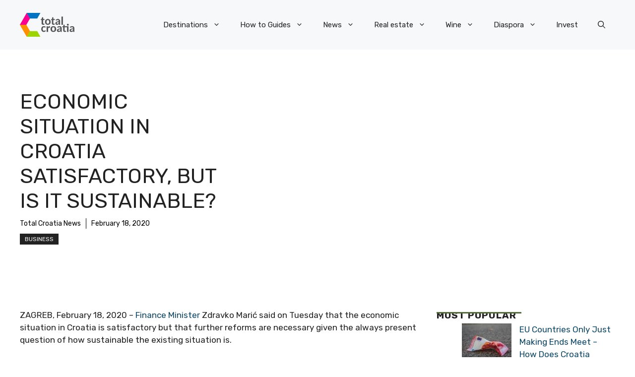

--- FILE ---
content_type: text/javascript;charset=UTF-8
request_url: https://waytogrow.bbvms.com/e/531.js
body_size: 229
content:
function detectmob() {
    if (navigator.userAgent.match(/Android/i)
        || navigator.userAgent.match(/webOS/i)
        || navigator.userAgent.match(/iPhone/i)
        || navigator.userAgent.match(/iPod/i)
        || navigator.userAgent.match(/BlackBerry/i)
        || navigator.userAgent.match(/Windows Phone/i)
    ) {
        return true;
    }
    else {
        return false;
    }
};
var scriptBBVM = top.document.createElement('script');
if (detectmob()) {
    scriptBBVM.setAttribute('src', 'https://waytogrow.bbvms.com/p/total_croatia_news_com_instream_mobile/l/1699436603364439.js');
} else {
    scriptBBVM.setAttribute('src', 'https://waytogrow.bbvms.com/p/total_croatia_news_com_instream/l/1699436603364439.js');
}
document.body.appendChild(scriptBBVM);

--- FILE ---
content_type: application/javascript; charset=utf-8
request_url: https://fundingchoicesmessages.google.com/f/AGSKWxV9kF3wTTB8_5c8HJwWFhGUmow0ATDaAvbCNmMRj31b6r3s9zkUQFkIgKqtesavK-wFXULN0yFQVn5EByg0dimbcCItCWMqcJ7qL5bAmyodRbf1fxPDqfAhvtCtK7KYSbXVp4ZHpfTBNSos_mP8Sv0he7dHv9ycWdMyyoTGisp4GycdmcP-6QtU0UsX/__adchoice.=160x600;.eu/adv//mktad./spacedesc=
body_size: -1287
content:
window['85c47d7c-aa57-4726-bf3c-32bd6da18d6d'] = true;